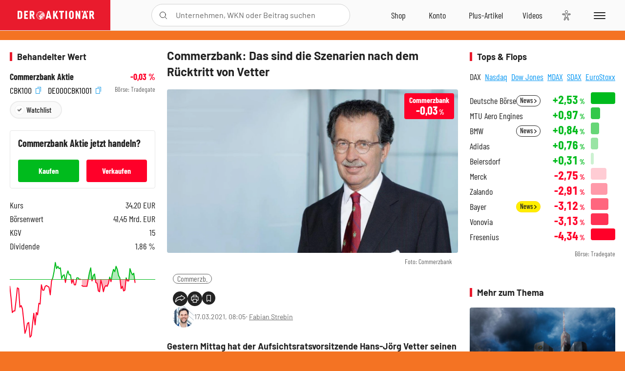

--- FILE ---
content_type: text/html; charset=utf-8
request_url: https://www.deraktionaer.de/artikel/aktien/commerzbank-das-sind-die-szenarien-nach-dem-ruecktritt-von-vetter-20227557.html
body_size: 30218
content:
<!DOCTYPE html>
<html lang="de-de">
<head>
    <link rel="dns-prefetch" href="//cdn.boersenmedien.com">
    <link rel="dns-prefetch" href="//images.boersenmedien.com">
    <link rel="preconnect" href="//cdn.boersenmedien.com">
    <link rel="preconnect" href="//images.boersenmedien.com">
    
    <meta charset="utf-8">
    <meta name="viewport" content="width=device-width, initial-scale=1.0">
    <link rel="apple-touch-icon" sizes="180x180" href="/assets/images/icons/apple-touch-icon.png">
    <link rel="icon" type="image/png" sizes="32x32" href="/assets/images/icons/favicon-32x32.png">
    <link rel="icon" type="image/png" sizes="16x16" href="/assets/images/icons/favicon-16x16.png">
    <link rel="manifest" href="/manifest.json">
        <title>Commerzbank: Das sind die Szenarien nach dem R&#xFC;cktritt von Vetter - DER AKTION&#xC4;R</title>
    <meta name="robots" content="index, follow, noodp, max-image-preview:large">
    <meta name="theme-color" content="#e91b2c">
    <meta name="msapplication-navbutton-color" content="#e91b2c">

    <meta name="description" content="Gestern Mittag hat der Aufsichtsratsvorsitzende Hans-J&#xF6;rg Vetter seinen sofortigen R&#xFC;cktritt erkl&#xE4;rt. 17.03.2021">
    <meta name="keywords" content="Commerzb.">
    <meta name="news_keywords" content="Commerzb.">
    <meta name="date" content="2021-03-17T08:05:00Z">
        <meta name="author" content="Fabian Strebin">
    <meta name="publisher" content="DER AKTION&#xC4;R">
    <link rel="canonical" href="https://www.deraktionaer.de/artikel/aktien/commerzbank-das-sind-die-szenarien-nach-dem-ruecktritt-von-vetter-20227557.html">
    <meta property="og:title" content="Commerzbank: Das sind die Szenarien nach dem R&#xFC;cktritt von Vetter">
    <meta property="og:type" content="article">
        <meta property="og:image" content="https://images.boersenmedien.com/images/e6f2a20c-6cf8-469e-8b5d-5c33e9c0501b.jpg?w=1280">
        <meta property="og:image:width" content="1920">
        <meta property="og:image:height" content="1080">
    <meta property="og:url" content="https://www.deraktionaer.de/artikel/aktien/commerzbank-das-sind-die-szenarien-nach-dem-ruecktritt-von-vetter-20227557.html">
    <meta property="og:description" content="Gestern Mittag hat der Aufsichtsratsvorsitzende Hans-J&#xF6;rg Vetter seinen sofortigen R&#xFC;cktritt erkl&#xE4;rt. 17.03.2021">
    <meta property="fb:app_id" content="567365026630618">
    <meta name="twitter:card" content="summary_large_image">
    <meta name="twitter:title" content="Commerzbank: Das sind die Szenarien nach dem R&#xFC;cktritt von Vetter">
    <meta name="twitter:site" content="@aktionaer">
    <meta name="twitter:description" content="Gestern Mittag hat der Aufsichtsratsvorsitzende Hans-J&#xF6;rg Vetter seinen sofortigen R&#xFC;cktritt erkl&#xE4;rt. 17.03.2021">
        <meta name="twitter:image" content="https://images.boersenmedien.com/images/e6f2a20c-6cf8-469e-8b5d-5c33e9c0501b.jpg?w=1280">
    
    
        <link rel="stylesheet" href="/assets/css/main.min.css?v=20a5oobePaa3APZ5oOxXt9H2BO4p2DEHNO1sNY4KUOw">
    
    <link rel="preload" as="script" id="IOMmBundle" href="https://data-af9a061aaf.deraktionaer.de/iomm/latest/manager/base/es6/bundle.js" />
    <link rel="preload" as="script" href="https://data-af9a061aaf.deraktionaer.de/iomm/latest/bootstrap/loader.js" />
    <script type="application/ld&#x2B;json">
        {"@context":"https://schema.org","@graph":[{"@type":"WebSite","name":"DER AKTIONÄR","url":"https://www.deraktionaer.de/","potentialAction":{"@type":"SearchAction","target":"https://www.deraktionaer.de/suchen?q={search_term_string}","query-input":"required name=search_term_string"}},{"@type":"Organization","name":"Börsenmedien AG","@id":"https://www.boersenmedien.de/#publisher","url":"https://www.boersenmedien.de/","logo":{"@type":"ImageObject","url":"https://images.boersenmedien.com/images/bbc3d6ec-9cb0-4502-98d5-3adc60601cd6.png","width":1200,"height":242},"sameAs":["https://www.deraktionaer.de/","https://www.boerse-online.de/","https://www.eurams.de/"],"address":{"@type":"PostalAddress","streetAddress":"Am Eulenhof 14","addressLocality":"Kulmbach","postalCode":"95326","addressCountry":"DE"},"contactPoint":{"@type":"ContactPoint","url":"https://www.boersenmedien.de/Support/kontakt","telephone":"+49-9221-90510","contactType":"Kundenservice","availableLanguage":["Deutsch"],"areaServed":"DE"},"subOrganization":{"@type":"NewsMediaOrganization","@id":"https://www.deraktionaer.de/#publisher","name":"DER AKTIONÄR","foundingDate":"1996-01-01","url":"https://www.deraktionaer.de/","publishingPrinciples":"https://www.boersenmedien.de/agb.html","logo":{"@type":"ImageObject","url":"https://images.boersenmedien.com/images/b8000b75-24cd-4424-aeec-cf1c4544b5b6.jpg","width":1182,"height":1182},"mainEntityOfPage":{"@type":"WebPage","@id":"https://www.deraktionaer.de/"},"sameAs":["https://www.deraktionaer.de/","https://de.wikipedia.org/wiki/Der_Aktionär","https://www.facebook.com/aktionaer/","https://www.instagram.com/deraktionaer/","https://x.com/aktionaer","https://www.tiktok.com/@deraktionaer","https://apps.apple.com/de/app/der-aktionär/id448927412","https://play.google.com/store/apps/details?id=com.yopeso.deraktionar"]}}]}
    </script>
    <script src="/assets/js/ea_dynamic_loading_da.js"></script>
    <meta name="impact-site-verification" value="64808c59-4dea-4819-8bf2-c95625d83376">
         <style>body{background:#F47323;}</style> 
</head>
<body class="">
    <script type='text/javascript' src="//data-af9a061aaf.deraktionaer.de/iomm/latest/bootstrap/loader.js"></script>
    <script data-n-head="ssr" type="text/javascript" data-body="true">
        var dataINFOnline = {
        "st": "daktion",
        "cp": "dak_rc_wf",
        "sv": "in",
        "co": "da2019",
        "sc": "yes"
        };
        IOMm('configure', { st: 'daktion', dn: 'data-af9a061aaf.deraktionaer.de', mh: 5 }); // Configure IOMm
        IOMm('pageview', dataINFOnline); // Count pageview
        IOMm('3p', 'qds', 'in'); // Trigger qds module (for agof ddf participants only!)
    </script>

    <header id="page-header">
        <div id="static-header">
            <div class="container">
                <div id="header-logo-container">
                        <a id="header-logo" href="/"><img loading="lazy" alt="DER AKTION&#xC4;R" src="https://images.boersenmedien.com/images/eef3cc9c-8c0d-43c9-a849-c732c8855a53.svg"></a>
                </div>
                <nav id="header-actions-container" aria-labelledby="header-epaper-notification">

                        <a title="Zu DER AKTIONÄR+" aria-label="Zu DER AKTIONÄR+ " href="/artikel/deraktionaerplus" id="header-aktionaerplus" class="header-action-item subpage"><span></span></a>
                    <a title="Videos" aria-label="Videos" class="header-action-item" id="header-videos" href="/videos"><span></span></a>
                    <div class="toaccount"><a title="Zum Account" aria-label="Zum Account" class="sign-in-button header-action-item" href="/account"><span></span></a></div>
                    <a title="Zum Shop" aria-label="Zum Shop" target="_blank" rel="noopener" href="https://www.boersenmedien.de/shop?btm_campaign=DA-0426-13574&btm_source=Online&btm_medium=Navigation&btm_content=deraktionaer.de&btm_term=Shop&btm_detail=shop " id="header-shop" class="header-action-item"><span></span></a>
                        <a title="E-Paper" aria-label="E-Paper" id="header-epaper" class="header-action-item" href="https://www.boersenmedien.de/produkt/deraktionaer/der-aktionaer-0426-4494.html?btm_campaign=DA-0426-13574&btm_source=Online&btm_medium=Navigation&btm_content=deraktionaer.de&btm_term=Shop&btm_detail=epaper" target="_blank" rel="noopener"><span></span></a>
                        <a title="Home" aria-label="Home" id="header-home" class="header-action-item" href="/"><span></span></a>
                    
    <button aria-label="Teilen-Menu &#xF6;ffnen" id="header-share-article" class="header-action-item">
        <span></span>
    </button>

                    
                        
<div id="search-group" class="header-action-item">
    <div id="search-button-container"><input id="search-input-placeholder" name="search-input-placeholder" role="presentation" type="text"><label aria-hidden="true" for="search-input-placeholder"></label><button class="search-button header-action-button open-search" id="header-search-button" aria-controls="search-overlay" aria-label="Suche öffnen"><span></span></button></div>
    <div id="search-overlay">
        <form method="get" id="search-input" action="/suchen">
            <input type="hidden" name="page" value="1" />
            <div class="input-wrapper">
                <input type="text" name="q" id="search-q" autocomplete="off" />
            </div>
            <button type="submit"><span class="icon-colo-primary"></span></button>
        </form>

        <div id="search-scroll-container">
            <a href="#" style="display:none;" class="search-more"><span>Alle Suchergebnisse f&#xFC;r <span class="search-value"></span> anzeigen</span></a>

            <div id="search-results-header" class="pure-g">
                <div id="search-result-symbols" class="pure-u-1-1 pure-u-sm-1-3">
                    <div class="search-title">Wertpapiere</div>
                    <div class="symbol-container"></div>
                    <div class="symbol-empty">Es gibt keine Wertpapiere.</div>
                </div>
                <div id="search-result-stories" class="pure-u-1-1 pure-u-sm-2-3">
                    <div class="search-title">Top-Artikel</div>
                    <div class="story-container"></div>
                    <div class="story-empty">Kein Treffer gefunden. Bitte versuchen Sie einen anderen Suchbegriff.</div>
                </div>
            </div>
        </div>
        <div id="search-close"><img loading="lazy" alt="Schlie&#xDF;en" src="/assets/images/svg/icon-remove.svg"></div>
    </div>
    <div id="search-overlay-background"></div>
</div>
                    
                    <div class="eyeAble_customToolOpenerClass fr-bullet-nav__link header-action-item" data-controller="bullet-layer" data-controller-options="{&quot;active-class&quot;: &quot;fr-bullet-nav__link--active&quot;}" data-tracking-header="EyeAble">
                        <div class="fr-bullet-nav__icon fr-bullet-nav__icon--eyeable eyeAbleContrastSkip"></div>
                    </div>
                    <button id="menu-button" class="hamburger hamburger--squeeze hamburger--main" type="button" aria-label="Menu" aria-controls="header-navigation">
                        <span class="hamburger-box">
                            <span class="hamburger-inner"></span>
                        </span>
                    </button>
                </nav>
            </div>
            
    <div id="share-article-nav" class="share-article-container">
        <button title="URL kopieren" class="share-url copy-button" onclick="return copy(window.location.href)"><img
                alt="CopyLink"
                src="https://images.boersenmedien.com/images/e9f70a2a-88af-4b41-b33a-e146c67328ce.svg" loading="lazy">
        </button>
        <a title="Facebook teilen" class="share-fb"
           href="https://www.facebook.com/sharer.php?u=https%3A%2F%2Fwww.deraktionaer.de%2Fartikel%2Faktien%2Fcommerzbank-das-sind-die-szenarien-nach-dem-ruecktritt-von-vetter-20227557.html&amp;t=Commerzbank%3A&#x2B;Das&#x2B;sind&#x2B;die&#x2B;Szenarien&#x2B;nach&#x2B;dem&#x2B;R%C3%BCcktritt&#x2B;von&#x2B;Vetter"
           rel="noopener" target="da_social"><span></span></a>
        <a title="Tweet" class="share-twitter"
           href="https://twitter.com/intent/tweet?url=https%3A%2F%2Fwww.deraktionaer.de%2Fartikel%2Faktien%2Fcommerzbank-das-sind-die-szenarien-nach-dem-ruecktritt-von-vetter-20227557.html" rel="noopener"
           target="da_social"><span></span></a>
        <a title="Per E-Mail teilen" class="share-mail"
           href="mailto:?body=https://www.deraktionaer.dehttps://www.deraktionaer.de/artikel/aktien/commerzbank-das-sind-die-szenarien-nach-dem-ruecktritt-von-vetter-20227557.html" rel="noopener"
           target="da_social"><span></span></a>
        <a title="Seite Drucken" class="share-print" href="javascript:self.print()"><span></span></a>
    </div>

        </div>
        <div id="header-navigation" class="pure-g">
            <div id="navigation-main" class="pure-u-1-1 pure-u-xl-2-3">
                <nav id="navigation" aria-label="Navigation">
                    <ul>
                        <li><a href="/">Home</a></li>
                            <li><a href="/magazin">Magazin</a></li>    
                        <li><a href="/marktueberblick.html">Marktüberblick</a></li>
                        <li>
                            <a href="/musterdepots.html">Depots</a>
                            <span class="open-sub"></span>
                            <div>
                                <ul>
                                    
                                        
        <li><a href="/real-musterdepot.html">Real-Depot</a></li>
        <li><a href="/aktionaer-musterdepot.html">AKTION&#xC4;R-Depot</a></li>
        <li><a href="/tsi-musterdepot.html">TSI-Musterdepot</a></li>

                                    
                                </ul>
                            </div>
                        </li>
                        <li class="navigation-strong"><a href="/artikel/deraktionaerplus">DER AKTIONÄR<strong>+</strong></a></li>
                        <li><a href="/invest">DER AKTIONÄR Indizes</a></li>
                        <li>
                            <span class="nav-no-link">Finanz-Check</span>
                            <span class="open-sub"></span>
                            <div>
                                <ul>
                                    <li><a href="/broker-vergleich">Broker-Vergleich</a></li>
                                    <li><a href="/krypto-broker-vergleich">Krypto-Broker-Vergleich</a></li>
                                    <li><a href="/krypto-boersen-vergleich">Krypto-Börsen-Vergleich</a></li>
                                    <li><a href="/kinderdepot-broker-vergleich">Kinderdepot-Vergleich</a></li>
                                    <li><a href="/tagesgeld-vergleich.html">Tagesgeld-Vergleich</a></li>
                                    <li><a href="/festgeld-vergleich.html">Festgeld-Vergleich</a></li>
                                </ul>
                            </div>
                        </li>
                        <li><a href="/podcasts">Podcasts</a></li>
                        <li>
                            <a href="/videos">DER AKTIONÄR TV</a>
                            <span class="open-sub"></span>
                            <div>
                                <ul>
                                    <li><a href="/videos">Übersicht</a></li>
                                        <li><a href="/videos/boersenpunk/1">B&#xF6;rsenpunk</a></li>
                                        <li><a href="/videos/dax-check/1">DAX-Check LIVE</a></li>
                                        <li><a href="/videos/futuremarkets/1">Future Markets</a></li>
                                        <li><a href="/videos/goldexpertebussler/1">Goldfolio</a></li>
                                        <li><a href="/videos/heavytraderz/1">HeavytraderZ</a></li>
                                        <li><a href="/videos/hotstockreport/1">Hot Stock Report</a></li>
                                        <li><a href="/videos/olivermichel/1">Krypto-Talk</a></li>
                                        <li><a href="/videos/maydornsmeinung/1">maydornsmeinung</a></li>
                                        <li><a href="/videos/schroedersnebenwerte/1">Schr&#xF6;ders Nebenwerte-Watchlist</a></li>
                                        <li><a href="/videos/trading-tipps/1">Trading-Tipp</a></li>
                                        <li><a href="/videos/keyinvest/1">UBS DailyTrader</a></li>
                                </ul>
                            </div>
                        </li>
                        <li>
                            <a href="https://www.boersenmedien.de/shop" target="_blank" rel="noopener">Abo &amp; Shop</a>
                            <span class="open-sub"></span>
                            <div>
                                <ul>
                                    <li><a href="https://www.boersenmedien.de/magazine/deraktionaer/einzelausgaben" target="_blank" rel="noopener">DER AKTIONÄR</a></li>
                                    <li><a href="https://www.boersenmedien.de/aktienreports/1" target="_blank" rel="noopener">Aktien-Reports</a></li>
                                    <li><a href="https://www.boersenmedien.de/boersendienste" target="_blank" rel="noopener">Börsendienste</a></li>
                                </ul>
                            </div>
                        </li>
                        <li><a href="/experten">Experten</a></li>
                        <li><a href="https://www.boersenmedien.com/karriere/jobangebote">Jobs/Karriere</a></li>
                    </ul>
                </nav>
                <nav id="navigation-user" aria-label="Mein Konto">
                        <div class="signin">
                            <div class="navigation-user-row sign-in-button">
                                <div><strong>Sie sind neu hier?</strong> Registrieren Sie sich kostenlos um alle Funktionen unserer Website nutzen zu können:</div>
                                <div><a href="https://login.boersenmedien.com/account/signup" class=" pure-button-secondary"><span>Registrieren</span></a></div>
                            </div>
                            <span class="sign-in-loading">Laden</span>
                        </div>
                        <div class="signin">
                            <div class="navigation-user-row sign-in-button">
                                <div><strong>Sie sind bereits registriert?</strong> Hier können Sie sich anmelden:</div>
                                <div>
                                    <a class=" pure-button-secondary" href="/account/signin"><span>Anmelden</span></a>
                                </div>
                            </div>
                            <span class="sign-in-loading">Laden</span>
                        </div>
                        <div class="signout">
                            <strong id="navigation-head">Willkommen auf deraktionaer.de!</strong><br>
                            <a class="user-nav-button user-nav-symbols" href="/account/watchlist">Meine Watchlist</a>
                            <a class="user-nav-button user-nav-articles" href="/account/bookmarks">Gespeicherten Artikel</a>
                            <a href="https://konto.boersenmedien.com" target="_blank" rel="noopener" class="user-nav-button user-nav-bmagaccount">Börsenmedien Konto</a>
                            <a class="pure-button-primary" href="/account/logout"><span class="sing-out-button">Abmelden</span></a>
                            <br>
                        </div>
                </nav>
                <div class="pure-g">
                    <div id="navigation-app" class="pure-u-1-1 pure-u-lg-1-2">
                        <div><img loading="lazy" alt="DER-AKTION&#xC4;R App" id="app-logo" src="https://images.boersenmedien.com/images/757ea3d3-5e46-4275-80df-30eb7052784c.svg"> DER AKTIONÄR – Unsere App</div>
                        <div><a target="_blank" rel="noopener" id="app-apple" href="https://itunes.apple.com/de/app/der-aktionar-deutschlands/id448927412"><img loading="lazy" alt="Laden im Appstore" src="/assets/images/svg/logo-appstore.svg"></a><a id="app-android" target="_blank" rel="noopener" href="https://play.google.com/store/apps/details?id=com.yopeso.deraktionar"><img alt="Jetzt bei Google Play" src="/assets/images/svg/logo-gplay.svg" /></a></div>
                    </div>
                    <div id="navigation-sm" class="pure-u-1-1 pure-u-lg-1-2">
                        <strong>Folgen Sie uns</strong><br>
                        <a class="share-youtube" target="_blank" rel="noopener" href="https://www.youtube.com/user/DAFChannel/videos">Youtube</a>
                        <a class="share-instagram" target="_blank" rel="noopener" href="https://www.instagram.com/deraktionaer/">Instagram</a>
                        <a class="share-fb" target="_blank" rel="noopener" href="https://www.facebook.com/aktionaer">Facebook</a>
                        <a class="share-twitter" target="_blank" rel="noopener" href="https://twitter.com/aktionaer">Twitter</a>
                    </div>
                </div>
            </div>
            <aside id="navigation-sidebar" class="pure-u-1-1 pure-u-xl-1-3">
                <div class="pure-g">
                    <div id="navigation-stories" class="pure-u-1-1 pure-u-md-16-24 pure-u-xl-1-1"></div>
                    <div id="navigation-symbols" class="pure-u-1-1 pure-u-md-8-24 pure-u-xl-1-1"></div>
                </div>
            </aside>
        </div>
    </header>

    <div class="breaking-news-container">
        


    </div>

        <div id="banner-top-container">
            <div id="banner-big-bill-container">
                <div id="Ads_BA_BS" style="position: relative; text-align: center;">                    
                    <div id='Ads-Bigsize'></div>
                </div>
            </div>
            <div id="banner-sky-container">
                <div id="Ads_BA_SKY">
                    <div id='Ads-Sky' style='min-width: 120px; min-height: 600px;'></div>
                </div>
            </div>
            <div id="banner-sky-left-container">
                <div id="Ads_BA_SKY_LEFT">
                    <div id='Ads-Sky-Left' style='min-width: 120px; min-height: 600px;'></div>
                </div>
            </div>
        </div>

    <div id="page-body" class="container">
        
<article id="article-detail" aria-labelledby="article-title">
    <div id="article-detail-content">
        <header id="article-detail-header">
            <h1 id="article-title">Commerzbank: Das sind die Szenarien nach dem Rücktritt von Vetter</h1>
            <div class="article-header-image">
                <figure>
                    <picture>
                        <source media="(min-width: 1023px)" srcset="https://images.boersenmedien.com/images/e6f2a20c-6cf8-469e-8b5d-5c33e9c0501b.jpg?w=1280&webp=true"
                                type="image/webp">
                        <source media="(min-width: 767px)" srcset="https://images.boersenmedien.com/images/e6f2a20c-6cf8-469e-8b5d-5c33e9c0501b.jpg?w=1280&webp=true"
                                type="image/webp">
                        <img loading="lazy" src="https://images.boersenmedien.com/images/e6f2a20c-6cf8-469e-8b5d-5c33e9c0501b.jpg?w=1280&webp=true"
                             alt="Commerzbank: Das sind die Szenarien nach dem Rücktritt von Vetter">
                    </picture>
                        <figcaption><small>Foto: Commerzbank</small></figcaption>
                </figure>
                    
<a class="stock-info stock-info-badge stock-info-badge-big" data-quote="DE000CBK1001" title="Commerzbank Aktie" href="/aktien/kurse/commerzbank-de000cbk1001.html">
    <span class="stock-info-name flex-ellipsis-variable">Commerzbank AG</span>
    <span class="changePct">-</span>&thinsp;<span class="percentSgn">%</span>    
</a>
            </div>
            <ul id="article-detail-keywords">
                        <li><a href="/suchen?q=%22commerzb.%22">Commerzb.</a></li>
            </ul>
            <div id="article-header-info">
                <div class="author-info">
                            <img loading="lazy" alt="Fabian Strebin" class="pure-img"
                                 src="https://images.boersenmedien.com/images/59f2a47c-8fcd-4747-9284-302920f71b0f.jpg?w=80">
                            17.03.2021, 08:05
                            <span class="article-header-author"> &#8231; <a href="/experten/fabian-strebin.html">Fabian Strebin</a></span>
                </div>
                <div id="share-container">
                    <div class="share-buttons">
                        <button aria-label="Teilen-Menu &#xF6;ffnen" id="sm-page-button"
                                class="share-button"></button>
                        
<div id="share-page-nav" class="share-article-container">
	<button title="URL kopieren" class="are-url copy-button" onclick="return copy(window.location.href)"><img alt="AltLinkShare" src="https://images.boersenmedien.com/images/e9f70a2a-88af-4b41-b33a-e146c67328ce.svg" loading="lazy"></button>
	<a title="Facebook teilen" class="share-fb" href="https://www.facebook.com/sharer.php?u=https%3A%2F%2Fwww.deraktionaer.de%2Fartikel%2Faktien%2Fcommerzbank-das-sind-die-szenarien-nach-dem-ruecktritt-von-vetter-20227557.html&amp;t=Commerzbank%3A&#x2B;Das&#x2B;sind&#x2B;die&#x2B;Szenarien&#x2B;nach&#x2B;dem&#x2B;R%C3%BCcktritt&#x2B;von&#x2B;Vetter" rel="noopener" target="da_social"><img alt="Bei facebook teilen" src="https://images.boersenmedien.com/images/static/icon-facebook-grey.svg" loading="lazy"></a>
	<a title="Tweet" class="share-twitter" href="https://twitter.com/intent/tweet?url=https%3A%2F%2Fwww.deraktionaer.de%2Fartikel%2Faktien%2Fcommerzbank-das-sind-die-szenarien-nach-dem-ruecktritt-von-vetter-20227557.html&text=Commerzbank%3A&#x2B;Das&#x2B;sind&#x2B;die&#x2B;Szenarien&#x2B;nach&#x2B;dem&#x2B;R%C3%BCcktritt&#x2B;von&#x2B;Vetter" rel="noopener" target="da_social"><img alt="Mit twitter teilen" src="https://images.boersenmedien.com/images/c2ffe345-c71f-42e4-9ee3-bd80ca076e68.svg" loading="lazy"></a>
	<a title="Per E-Mail teilen" class="share-mail" href="mailto:?body=https://www.deraktionaer.de/artikel/aktien/commerzbank-das-sind-die-szenarien-nach-dem-ruecktritt-von-vetter-20227557.html" rel="noopener" target="da_social"><img alt="Nachricht senden" src="https://images.boersenmedien.com/images/static/icon-email-grey.svg" loading="lazy"></a>
</div>
                        <a id="print-page-button" class="share-button" title="Seite Drucken"
                           href="javascript:self.print()"><span></span></a>
                        <button id="save-article-body" aria-label="Artikel zu Favoriten hinzuf&#xFC;gen"
                                data-bookmark="20227557" class="add"><span></span></button>
                    </div>
                </div>
            </div>
        </header>

        <div id="article-body">
                        
<p class="article-introduction">Gestern Mittag hat der Aufsichtsratsvorsitzende Hans-Jörg Vetter seinen sofortigen Rücktritt erklärt. Der 68-Jährige hat laut Ad-hoc-Meldung der Commerzbank sein Mandat aus gesundheitlichen Gründen niedergelegt. Damit hört er nach nicht einmal einem dreiviertel Jahr auf. Nun gibt es zwei Szenarien, wie es an der Spitze des Finanzinstituts und damit beim Umbau weitergehen könnte.</p>
                        
<p>Vetter wurde zum August letzten Jahres als Chef des Kontrollgremiums bestellt. Damals war die Commerzbank kopflos, es gab weder einen CEO, noch einen Chef des Aufsichtsrates. Der Bund, mit seinem Anteil von 15 Prozent an der Commerzbank einer der größten Aktionäre, hatte Vetter damals wohl auf den Aufsichtsrats-Chefsessel gehoben. Denn Vetter war schon im Ruhestand. Aber Jutta Dönges, die Chefin der Finanzagentur, hatte ihn im Aufsichtsrat der Commerzbank als Kandidat vorgeschlagen. Daher könnte man nun versuchen, wieder jemanden zu installieren, der die Vorstellungen des Staates zur Commerzbank-Entwicklung teilt.</p>
                            <h2>Was macht Knof?</h2>

<p>Vetter hat maßgeblich das Sanierungsprogramm, das der alte CEO Martin Zielke 2020 vorstellte, aufgegriffen und modifiziert. Dann wurde Manfred Knof als CEO von der Deutschen Bank geholt. Knof hatte vor allem davor bei der Allianz gezeigt, dass er ein harter Sanierer ist. Die Rollenverteilung war dabei klar: Vetter ist der Stratege im Hintergrund und Knof muss beim Umbau abliefern. Jetzt könnte Knof allerdings in das entstandene Führungsvakuum vorstoßen und die Position, die ein Vorstandsvorsitzender normalerweise innehat, ausfüllen.</p>
                        
<div class="article-chart no-bottom-border">
    <div style="width:100%;" class="content-instrument" data-chart="[base64]"></div>
    <div class="article-content-src">
        <a href="/aktien/kurse/commerzbank)-de000cbk1001.html">
            Commerzbank
                <span>(WKN: CBK100)</span>
        </a>
    </div>
</div>
                        
<div class="article-conclusion ">
    <p>Die Aktie hat den Rücktritt von Vetter gestern mit einem überschaubaren Minus aufgefasst. Heute könnte es allerdings weiter bergab gehen. Kurzfristig sollten Anleger darauf achten, ob die Marke um 5,00 Euro hält. Ein Neueinstieg ist derzeit nicht angezeigt, auch wenn der Aufwärtstrend noch intakt ist.<br></p>
</div>
                        
<div class="article-disclaimer ">
    <p>Hinweis auf Interessenkonflikte:<br><br>Der Vorstandsvorsitzende und Mehrheitsinhaber der Herausgeberin Börsenmedien AG, Herr Bernd Förtsch, ist unmittelbar und mittelbar Positionen über die in der Publikation angesprochenen nachfolgenden Finanzinstrumente oder hierauf bezogene Derivate eingegangen, die von der durch die Publikation etwaig resultierenden Kursentwicklung profitieren: Commerzbank.<br><br>Hinweis auf Interessenkonflikte gemäß § 85 WpHG: Aktien von Commerzbank befinden sich im Aktionär-Depot von DER AKTIONÄR.</p>
</div>
        </div>
            <div class="clear-both">
                <h2 id="werte-title" class="category-headline">Behandelte Werte</h2>
                <div class="table-scrollx-container">
                    <table class="pure-table pure-table-horizontal werte-table" aria-labelledby="werte-title">
                        <thead>
                        <tr>
                            <th scope="col">Name</th>
                            <th scope="col" class="text-center">Wert</th>
                            <th scope="col" class="text-center">Veränderung<br><small>Heute in %</small></th>
                        </tr>
                        </thead>
                        <tbody>
                            <tr class="stock-info" data-quote="DE000CBK1001" style="opacity:1">
                                <td><a title="Commerzbank Aktie" href="/aktien/kurse/commerzb-de000cbk1001.html">Commerzb.</a></td>
                                <td class="text-center nowrap"><span
                                        class="price">-</span>&thinsp;&#x20AC;</td>
                                <td class="text-center"><span class="stock-info-badge"><span
                                            class="changePct"></span></span></td>
                            </tr>
                        </tbody>
                    </table>
                </div>
                <br>
            </div>
        <div class="hidden">
                    <span class="category-data" data-category="Deutschland"></span>
                    <span class="category-data" data-category="Bank / Finanz"></span>
        </div>

            
    <h2 class="category-headline">Aktuelle Ausgabe</h2>
    <div class="article-list-latest-issue">
        <div class="last-issue-cover">
            <a class="release-item-image" href="https://www.boersenmedien.de/produkt/deraktionaer/der-aktionaer-0426-4494.html?btm_campaign=DA-2604-13574&btm_source=Online&btm_medium=Widget&btm_content=deraktionaer.de&btm_term=Shop&btm_detail=Neuerscheinungen&btm_info=%2Fartikel%2Faktien%2Fcommerzbank-das-sind-die-szenarien-nach-dem-ruecktritt-von-vetter-20227557.html" target="_blank">
                <img loading="lazy" alt="DER AKTION&#xC4;R 04/26" src="https://images.boersenmedien.com/images/73275ebb-f6cb-420f-b2c6-d95b53d2e3d7.jpg?w=600&webp=true" />
            </a>
        </div>
        <h3>
            <a class="release-item-image" href="https://www.boersenmedien.de/produkt/deraktionaer/der-aktionaer-0426-4494.html?btm_campaign=DA-2604-13574&btm_source=Online&btm_medium=Widget&btm_content=deraktionaer.de&btm_term=Shop&btm_detail=Neuerscheinungen&btm_info=%2Fartikel%2Faktien%2Fcommerzbank-das-sind-die-szenarien-nach-dem-ruecktritt-von-vetter-20227557.html" target="_blank">
                Trump gibt den Bullen Zucker
            </a>
        </h3>
        <div class="latest-issue-data">
            <span><i title="Ausgabennummer" class="icon-book icon-color-secondary"></i>Nr. 04/26</span>
            <span><i title="Preis" class="icon-price icon-color-secondary"></i>8,90&thinsp;&euro;</span>
        </div>
        <div class="button-container">
            <a class="pure-button pure-button-paypal" target="_blank" rel="noopener" href="https://www.boersenmedien.de/zahlungsmethode/paypal/express/4494?btm_campaign=DA-2604-13574&btm_source=Online&btm_medium=Widget&btm_content=deraktionaer.de&btm_term=PPExpress&btm_detail=AktuelleAusgabe&btm_info=%2Fartikel%2Faktien%2Fcommerzbank-das-sind-die-szenarien-nach-dem-ruecktritt-von-vetter-20227557.html"><img loading="lazy" src="https://images.boersenmedien.com/images/74d4a911-0acd-4505-abbe-7e50458f125b.svg" alt="Paypal" title="Paypal"> Sofortkauf</a>
            <a class="pure-button pure-button-secondary" target="_blank" rel="noopener" href="https://www.boersenmedien.de/Checkout/AddToCart?id=4494&btm_campaign=DA-2604-13574&btm_source=Online&btm_medium=Widget&btm_content=deraktionaer.de&btm_term=Warenkorb&btm_detail=AktuelleAusgabe&btm_info=%2Fartikel%2Faktien%2Fcommerzbank-das-sind-die-szenarien-nach-dem-ruecktritt-von-vetter-20227557.html">Im Shop kaufen</a>
            <small>Sie erhalten einen Download-Link per E-Mail. Außerdem können Sie gekaufte E-Paper in Ihrem <a class="text-link" href="https://konto.boersenmedien.de" target="_blank">Konto</a> herunterladen.</small>
        </div>
    </div>

            <div id="similar-product">
                
            </div>
    </div>
    
<aside id="article-detail-symbol" aria-label="Wertpapierinformationen" data-quote="DE000CBK1001">
        <h2 class="category-headline">Behandelter Wert</h2>
        <div class="symbol-intro">
            <div>
                <a href="/aktien/kurse/commerzbank-de000cbk1001.html">Commerzbank Aktie</a>
                <strong class="text-right stock-info"><span class="changePct"></span><span class="percentSgn">&thinsp;%</span></strong>
            </div>
            <div>
                <div>
                        <button class="copy-button" onclick="return copy('CBK100')"> CBK100 <i class="icon--exit-fullscreen icon-copy icon-color-action"></i></button>
                        <button class="copy-button" onclick="return copy('DE000CBK1001')"> DE000CBK1001 <i class="icon--exit-fullscreen icon-copy icon-color-action"></i></button>
                </div>
                <small class="text-right">Börse: <span class="exchange"></span></small>
            </div>
            <div id="save-symbol-body">
                <button class="add pure-button pure-button-primary" aria-label="Wert zur Watchlist hinzuf&#xFC;gen" data-watchlist="DE000CBK1001"> Watchlist</button>
            </div>
        </div>
        
    <button type="button" role="presentation" class="pure-button pure-button-secondary" id="symbol-trade-toggle" onclick="document.getElementById('symbol-trade').classList.toggle('active')">Handeln</button>          
    <div id="symbol-trade" class="symbol-trade-container">
        <h3><span>Commerzbank&nbsp;</span>Aktie jetzt handeln?</h3>
        <a target="_blank" rel="noopener" class="pure-button pure-button-buy" href="https://trade.deraktionaer.de/trade?isin=DE000CBK1001&orderdirection=buy">Kaufen</a>
        <a target="_blank" rel="noopener" class="pure-button pure-button-sell" href="https://trade.deraktionaer.de/trade?isin=DE000CBK1001&orderdirection=sell">Verkaufen</a>
    </div>

        <dl aria-label="Wertpapierdetails zu Commerzbank Aktie" class="symbol-information">
            <dt>Kurs</dt>
            <dd><span class="price"></span> <span class="currency"></span></dd>

                <dt>Börsenwert</dt>
                <dd>41,45 Mrd. EUR</dd>
                <dt>KGV</dt>
                <dd>15</dd>
                <dt>Dividende</dt>
                <dd>1,86 %</dd>
        </dl>
        <div id="article-detail-symbols-chart">
            <a id="sparkline-chart-container" href="/aktien/kurse/commerzbank-de000cbk1001.html">
                <div id="sparkline-chart"></div>
            </a>
            <div id="symbol_performance"></div>
            <a class="pure-button pure-button-primary" title="Commerzbank Aktie Kennzahlen und Details" href="/aktien/kurse/commerzbank-de000cbk1001.html">Commerzbank Aktie Kennzahlen und Details</a>
        </div>
            <div id="article-detail-symbol-index">
                <h2 class="category-headline">
                    DER AKTIONÄR Indizes
                    <img loading="lazy" alt="DER AKTIONÄR Indizes" src="https://images.boersenmedien.com/images/88a1a268-81bd-4941-a849-2c1cf4584f6a.jpg">
                </h2>
                <p>Commerzbank Aktie Der vorgestellte Titel ist auch im <a href="https://www.deraktionaer.de/aktien/kurse/gebert-boersenindikatorindex-de000sla2ub5.html">Gebert-Börsenindikator Index</a> enthalten, auf den Morgan Stanley ein Zertifikat emittiert hat.</p>
                <a class="pure-button pure-button-primary" href="/aktien/kurse/gebert-boersenindikatorindex-de000sla2ub5.html">Zum Index</a>
            </div>
        <div data-peergroup="DE000CBK1001" id="article-detail-symbol-peergroup-container"></div>
</aside>
    
<aside id="article-detail-further" aria-labelledby="more-title">
        <section>
            <h2 class="category-headline">Tops &amp; Flops</h2>
            <div class="tabs" id="topflop">
                <ul class="tab-nav">
                        <li><a id="topflop-Dax" class="">DAX</a></li>
                        <li><a id="topflop-Nasdaq" class="inactive">Nasdaq</a></li>
                        <li><a id="topflop-DowJones" class="inactive">Dow Jones</a></li>
                        <li><a id="topflop-MDax" class="inactive">MDAX</a></li>
                        <li><a id="topflop-SDax" class="inactive">SDAX</a></li>
                        <li><a id="topflop-Eurostoxx" class="inactive">EuroStoxx</a></li>
                </ul>
                <div>
                        <div class="tab-page" id="topflop-Dax-c" style="display:block">
                            <ul class="topflop">
        <li class="top">
            <div class="topflop-company">
                <a class="topflop-name" href="/aktien/kurse/deutscheboerse-de0005810055.html">Deutsche B&#xF6;rse</a>
                    <span class="news news-secondary">
                        <a href="/nachricht/kreisedeutscheboersekurzvorbernahme-dealmitallfunds-496613.html">
                            News <i class="icon-arrow"></i>
                        </a>
                    </span>
            </div>
            <span class="topflop-value up">&#x2B;2,53<span>&thinsp;%</span></span>
            <span class="topflop-bar up"><span class="progress" style="width:100.00%"></span></span>
            
        </li>
        <li class="top">
            <div class="topflop-company">
                <a class="topflop-name" href="/aktien/kurse/mtuaeroengines-de000a0d9pt0.html">MTU Aero Engines</a>
            </div>
            <span class="topflop-value up">&#x2B;0,97<span>&thinsp;%</span></span>
            <span class="topflop-bar up"><span class="progress" style="width:38.48%"></span></span>
            
        </li>
        <li class="top">
            <div class="topflop-company">
                <a class="topflop-name" href="/aktien/kurse/bmw-de0005190003.html">BMW</a>
                    <span class="news news-secondary">
                        <a href="/nachricht/umfragemehrheitwuerdekeinenteslakaufen-496580.html">
                            News <i class="icon-arrow"></i>
                        </a>
                    </span>
            </div>
            <span class="topflop-value up">&#x2B;0,84<span>&thinsp;%</span></span>
            <span class="topflop-bar up"><span class="progress" style="width:33.26%"></span></span>
            
        </li>
        <li class="top">
            <div class="topflop-company">
                <a class="topflop-name" href="/aktien/kurse/adidas-de000a1ewww0.html">Adidas</a>
            </div>
            <span class="topflop-value up">&#x2B;0,76<span>&thinsp;%</span></span>
            <span class="topflop-bar up"><span class="progress" style="width:29.89%"></span></span>
            
        </li>
        <li class="top">
            <div class="topflop-company">
                <a class="topflop-name" href="/aktien/kurse/beiersdorf-de0005200000.html">Beiersdorf</a>
            </div>
            <span class="topflop-value up">&#x2B;0,31<span>&thinsp;%</span></span>
            <span class="topflop-bar up"><span class="progress" style="width:12.20%"></span></span>
            
        </li>
        <li class="flop">
            <div class="topflop-company">
                <a class="topflop-name" href="/aktien/kurse/merck-de0006599905.html">Merck</a>
            </div>
            <span class="topflop-value down">-2,75<span>&thinsp;%</span></span>
            <span class="topflop-bar down"><span class="progress" style="width:63.47%"></span></span>
            
        </li>
        <li class="flop">
            <div class="topflop-company">
                <a class="topflop-name" href="/aktien/kurse/zalando-de000zal1111.html">Zalando</a>
            </div>
            <span class="topflop-value down">-2,91<span>&thinsp;%</span></span>
            <span class="topflop-bar down"><span class="progress" style="width:67.09%"></span></span>
            
        </li>
        <li class="flop">
            <div class="topflop-company">
                <a class="topflop-name" href="/aktien/kurse/bayer-de000bay0017.html">Bayer</a>
                    <span class="news">
                        <a href="/artikel/pharma-biotech/bayer-trotz-doppelter-kurszielerhoehung-schlusslicht-im-dax-20393834.html">News <i class="icon-arrow"></i></a>
                    </span>
            </div>
            <span class="topflop-value down">-3,12<span>&thinsp;%</span></span>
            <span class="topflop-bar down"><span class="progress" style="width:71.89%"></span></span>
            
        </li>
        <li class="flop">
            <div class="topflop-company">
                <a class="topflop-name" href="/aktien/kurse/vonovia-de000a1ml7j1.html">Vonovia</a>
            </div>
            <span class="topflop-value down">-3,13<span>&thinsp;%</span></span>
            <span class="topflop-bar down"><span class="progress" style="width:72.17%"></span></span>
            
        </li>
        <li class="flop">
            <div class="topflop-company">
                <a class="topflop-name" href="/aktien/kurse/fresenius-de0005785604.html">Fresenius</a>
            </div>
            <span class="topflop-value down">-4,34<span>&thinsp;%</span></span>
            <span class="topflop-bar down"><span class="progress" style="width:100.00%"></span></span>
            
        </li>
</ul>
<small>Börse: Tradegate</small>
                        </div>
                        <div class="tab-page" id="topflop-Nasdaq-c" style="">
                            <ul class="topflop">
        <li class="top">
            <div class="topflop-company">
                <a class="topflop-name" href="/aktien/kurse/intel-us4581401001.html">Intel</a>
                    <span class="news">
                        <a href="/artikel/medien-ittk-technologie/intel-nicht-zu-bremsen-hochstufung-befeuert-kursrally-20393838.html">
                            News <i class="icon-arrow"></i>
                        </a>
                    </span>
            </div>
            <span class="topflop-value up">&#x2B;7,15<span>&thinsp;%</span></span>
            <span class="topflop-bar up"><span class="progress" style="width:100.00%"></span></span>
            
        </li>
        <li class="top">
            <div class="topflop-company">
                <a class="topflop-name" href="/aktien/kurse/marvelltechnologygroup-us5738741041.html">Marvell Technology Group</a>
            </div>
            <span class="topflop-value up">&#x2B;4,62<span>&thinsp;%</span></span>
            <span class="topflop-bar up"><span class="progress" style="width:64.58%"></span></span>
            
        </li>
        <li class="top">
            <div class="topflop-company">
                <a class="topflop-name" href="/aktien/kurse/monolithicpowersystems-us6098391054.html">Monolithic Power Systems</a>
            </div>
            <span class="topflop-value up">&#x2B;4,51<span>&thinsp;%</span></span>
            <span class="topflop-bar up"><span class="progress" style="width:63.08%"></span></span>
            
        </li>
        <li class="top">
            <div class="topflop-company">
                <a class="topflop-name" href="/aktien/kurse/applovin-us03831w1080.html">Applovin</a>
            </div>
            <span class="topflop-value up">&#x2B;4,30<span>&thinsp;%</span></span>
            <span class="topflop-bar up"><span class="progress" style="width:60.17%"></span></span>
            
        </li>
        <li class="top">
            <div class="topflop-company">
                <a class="topflop-name" href="/aktien/kurse/amd-us0079031078.html">AMD</a>
            </div>
            <span class="topflop-value up">&#x2B;3,59<span>&thinsp;%</span></span>
            <span class="topflop-bar up"><span class="progress" style="width:50.17%"></span></span>
            
        </li>
        <li class="flop">
            <div class="topflop-company">
                <a class="topflop-name" href="/aktien/kurse/shopifyinc-classa-ca82509l1076.html">SHOPIFY INC - CLASS A</a>
            </div>
            <span class="topflop-value down">-3,61<span>&thinsp;%</span></span>
            <span class="topflop-bar down"><span class="progress" style="width:76.69%"></span></span>
            
        </li>
        <li class="flop">
            <div class="topflop-company">
                <a class="topflop-name" href="/aktien/kurse/strategy-us5949724083.html">Strategy</a>
                    <span class="news">
                        <a href="/artikel/aktien/strategy-bitcoin-schwaechelt-saylor-schlaegt-zu-groesster-kauf-seit-7-monaten-20393837.html">News <i class="icon-arrow"></i></a>
                    </span>
            </div>
            <span class="topflop-value down">-3,67<span>&thinsp;%</span></span>
            <span class="topflop-bar down"><span class="progress" style="width:77.91%"></span></span>
            
        </li>
        <li class="flop">
            <div class="topflop-company">
                <a class="topflop-name" href="/aktien/kurse/idexxlaboratoriesinc-us45168d1046.html">IDEXX Laboratories, Inc.</a>
            </div>
            <span class="topflop-value down">-3,83<span>&thinsp;%</span></span>
            <span class="topflop-bar down"><span class="progress" style="width:81.33%"></span></span>
            
        </li>
        <li class="flop">
            <div class="topflop-company">
                <a class="topflop-name" href="/aktien/kurse/astrazeneca-us0463531089.html">AstraZeneca</a>
            </div>
            <span class="topflop-value down">-4,32<span>&thinsp;%</span></span>
            <span class="topflop-bar down"><span class="progress" style="width:91.85%"></span></span>
            
        </li>
        <li class="flop">
            <div class="topflop-company">
                <a class="topflop-name" href="/aktien/kurse/fastenalcompany-us3119001044.html">Fastenal Company</a>
            </div>
            <span class="topflop-value down">-4,70<span>&thinsp;%</span></span>
            <span class="topflop-bar down"><span class="progress" style="width:100.00%"></span></span>
            
        </li>
</ul>
<small>Börse: Tradegate</small>
                        </div>
                        <div class="tab-page" id="topflop-DowJones-c" style="">
                            <ul class="topflop">
        <li class="top">
            <div class="topflop-company">
                <a class="topflop-name" href="/aktien/kurse/unitedhealth-us91324p1021.html">UnitedHealth</a>
            </div>
            <span class="topflop-value up">&#x2B;1,71<span>&thinsp;%</span></span>
            <span class="topflop-bar up"><span class="progress" style="width:100.00%"></span></span>
            
        </li>
        <li class="top">
            <div class="topflop-company">
                <a class="topflop-name" href="/aktien/kurse/boeing-us0970231058.html">Boeing</a>
            </div>
            <span class="topflop-value up">&#x2B;1,20<span>&thinsp;%</span></span>
            <span class="topflop-bar up"><span class="progress" style="width:69.94%"></span></span>
            
        </li>
        <li class="top">
            <div class="topflop-company">
                <a class="topflop-name" href="/aktien/kurse/merckco-us58933y1055.html">Merck &amp; Co.</a>
            </div>
            <span class="topflop-value up">&#x2B;0,98<span>&thinsp;%</span></span>
            <span class="topflop-bar up"><span class="progress" style="width:57.19%"></span></span>
            
        </li>
        <li class="top">
            <div class="topflop-company">
                <a class="topflop-name" href="/aktien/kurse/proctergamble-us7427181091.html">Procter &amp; Gamble</a>
            </div>
            <span class="topflop-value up">&#x2B;0,87<span>&thinsp;%</span></span>
            <span class="topflop-bar up"><span class="progress" style="width:50.91%"></span></span>
            
        </li>
        <li class="top">
            <div class="topflop-company">
                <a class="topflop-name" href="/aktien/kurse/coca-cola-us1912161007.html">Coca-Cola</a>
            </div>
            <span class="topflop-value up">&#x2B;0,71<span>&thinsp;%</span></span>
            <span class="topflop-bar up"><span class="progress" style="width:41.64%"></span></span>
            
        </li>
        <li class="flop">
            <div class="topflop-company">
                <a class="topflop-name" href="/aktien/kurse/sherwin-williams-us8243481061.html">Sherwin-Williams</a>
            </div>
            <span class="topflop-value down">-1,89<span>&thinsp;%</span></span>
            <span class="topflop-bar down"><span class="progress" style="width:25.80%"></span></span>
            
        </li>
        <li class="flop">
            <div class="topflop-company">
                <a class="topflop-name" href="/aktien/kurse/nvidia-us67066g1040.html">Nvidia</a>
                    <span class="news">
                        <a href="/artikel/maerkte-forex-zinsen/wall-street-nasdaq-dow-sp-geben-nach-tech-unter-druck-netflix-legt-zu-20393833.html">News <i class="icon-arrow"></i></a>
                    </span>
            </div>
            <span class="topflop-value down">-2,06<span>&thinsp;%</span></span>
            <span class="topflop-bar down"><span class="progress" style="width:28.18%"></span></span>
            
        </li>
        <li class="flop">
            <div class="topflop-company">
                <a class="topflop-name" href="/aktien/kurse/ibm-us4592001014.html">IBM</a>
            </div>
            <span class="topflop-value down">-2,78<span>&thinsp;%</span></span>
            <span class="topflop-bar down"><span class="progress" style="width:38.01%"></span></span>
            
        </li>
        <li class="flop">
            <div class="topflop-company">
                <a class="topflop-name" href="/aktien/kurse/honeywellinternational-us4385161066.html">Honeywell International</a>
            </div>
            <span class="topflop-value down">-2,79<span>&thinsp;%</span></span>
            <span class="topflop-bar down"><span class="progress" style="width:38.22%"></span></span>
            
        </li>
        <li class="flop">
            <div class="topflop-company">
                <a class="topflop-name" href="/aktien/kurse/3m-us88579y1010.html">3M</a>
                    <span class="news">
                        <a href="/artikel/maerkte-forex-zinsen/wall-street-nasdaq-dow-sp-geben-nach-tech-unter-druck-netflix-legt-zu-20393833.html">News <i class="icon-arrow"></i></a>
                    </span>
            </div>
            <span class="topflop-value down">-7,31<span>&thinsp;%</span></span>
            <span class="topflop-bar down"><span class="progress" style="width:100.00%"></span></span>
            
        </li>
</ul>
<small>Börse: Tradegate</small>
                        </div>
                        <div class="tab-page" id="topflop-MDax-c" style="">
                            <ul class="topflop">
        <li class="top">
            <div class="topflop-company">
                <a class="topflop-name" href="/aktien/kurse/aumovio-de000aum0v10.html">Aumovio</a>
            </div>
            <span class="topflop-value up">&#x2B;3,27<span>&thinsp;%</span></span>
            <span class="topflop-bar up"><span class="progress" style="width:100.00%"></span></span>
            
        </li>
        <li class="top">
            <div class="topflop-company">
                <a class="topflop-name" href="/aktien/kurse/fraport-de0005773303.html">Fraport</a>
            </div>
            <span class="topflop-value up">&#x2B;1,81<span>&thinsp;%</span></span>
            <span class="topflop-bar up"><span class="progress" style="width:55.43%"></span></span>
            
        </li>
        <li class="top">
            <div class="topflop-company">
                <a class="topflop-name" href="/aktien/kurse/puma-de0006969603.html">Puma</a>
            </div>
            <span class="topflop-value up">&#x2B;0,80<span>&thinsp;%</span></span>
            <span class="topflop-bar up"><span class="progress" style="width:24.49%"></span></span>
            
        </li>
        <li class="top">
            <div class="topflop-company">
                <a class="topflop-name" href="/aktien/kurse/sartoriusvz-de0007165631.html">Sartorius Vz.</a>
            </div>
            <span class="topflop-value up">&#x2B;0,60<span>&thinsp;%</span></span>
            <span class="topflop-bar up"><span class="progress" style="width:18.23%"></span></span>
            
        </li>
        <li class="top">
            <div class="topflop-company">
                <a class="topflop-name" href="/aktien/kurse/hella-de000a13sx22.html">Hella</a>
            </div>
            <span class="topflop-value up">&#x2B;0,26<span>&thinsp;%</span></span>
            <span class="topflop-bar up"><span class="progress" style="width:7.87%"></span></span>
            
        </li>
        <li class="flop">
            <div class="topflop-company">
                <a class="topflop-name" href="/aktien/kurse/deutschewohnen-de000a0hn5c6.html">Deutsche Wohnen</a>
            </div>
            <span class="topflop-value down">-3,97<span>&thinsp;%</span></span>
            <span class="topflop-bar down"><span class="progress" style="width:75.63%"></span></span>
            
        </li>
        <li class="flop">
            <div class="topflop-company">
                <a class="topflop-name" href="/aktien/kurse/aroundtown-lu1673108939.html">Aroundtown</a>
            </div>
            <span class="topflop-value down">-4,71<span>&thinsp;%</span></span>
            <span class="topflop-bar down"><span class="progress" style="width:89.72%"></span></span>
            
        </li>
        <li class="flop">
            <div class="topflop-company">
                <a class="topflop-name" href="/aktien/kurse/nemetschek-de0006452907.html">Nemetschek</a>
            </div>
            <span class="topflop-value down">-4,88<span>&thinsp;%</span></span>
            <span class="topflop-bar down"><span class="progress" style="width:92.94%"></span></span>
            
        </li>
        <li class="flop">
            <div class="topflop-company">
                <a class="topflop-name" href="/aktien/kurse/unitedinternet-de0005089031.html">United Internet</a>
                    <span class="news">
                        <a href="/artikel/aktien/die-wachtlist-der-profis-teil-4-wechseln-diese-aktien-2026-auf-die-ueberholspur-20393823.html">News <i class="icon-arrow"></i></a>
                    </span>
            </div>
            <span class="topflop-value down">-5,17<span>&thinsp;%</span></span>
            <span class="topflop-bar down"><span class="progress" style="width:98.37%"></span></span>
            
        </li>
        <li class="flop">
            <div class="topflop-company">
                <a class="topflop-name" href="/aktien/kurse/carlzeissmeditec-de0005313704.html">Carl Zeiss Meditec</a>
                    <span class="news news-secondary">
                        <a href="/nachricht/analyse-flashgoldmansenktcarlzeissmeditecaufneutral-ziel42euro-496515.html">
                            News <i class="icon-arrow"></i>
                        </a>
                    </span>
            </div>
            <span class="topflop-value down">-5,25<span>&thinsp;%</span></span>
            <span class="topflop-bar down"><span class="progress" style="width:100.00%"></span></span>
            
        </li>
</ul>
<small>Börse: Tradegate</small>
                        </div>
                        <div class="tab-page" id="topflop-SDax-c" style="">
                            <ul class="topflop">
        <li class="top">
            <div class="topflop-company">
                <a class="topflop-name" href="/aktien/kurse/alzchemgroup-de000a2ynt30.html">Alzchem Group</a>
            </div>
            <span class="topflop-value up">&#x2B;3,59<span>&thinsp;%</span></span>
            <span class="topflop-bar up"><span class="progress" style="width:100.00%"></span></span>
            
        </li>
        <li class="top">
            <div class="topflop-company">
                <a class="topflop-name" href="/aktien/kurse/tonies-lu2333563281.html">Tonies</a>
            </div>
            <span class="topflop-value up">&#x2B;1,34<span>&thinsp;%</span></span>
            <span class="topflop-bar up"><span class="progress" style="width:37.39%"></span></span>
            
        </li>
        <li class="top">
            <div class="topflop-company">
                <a class="topflop-name" href="/aktien/kurse/pvatepla-de0007461006.html">PVA TePla</a>
                    <span class="news news-secondary">
                        <a href="/nachricht/eqs-stimmrechtepvateplaagdeutsch-496705.html">
                            News <i class="icon-arrow"></i>
                        </a>
                    </span>
            </div>
            <span class="topflop-value up">&#x2B;0,73<span>&thinsp;%</span></span>
            <span class="topflop-bar up"><span class="progress" style="width:20.24%"></span></span>
            
        </li>
        <li class="top">
            <div class="topflop-company">
                <a class="topflop-name" href="/aktien/kurse/jenoptik-de000a2nb601.html">Jenoptik</a>
            </div>
            <span class="topflop-value up">&#x2B;0,56<span>&thinsp;%</span></span>
            <span class="topflop-bar up"><span class="progress" style="width:15.68%"></span></span>
            
        </li>
        <li class="top">
            <div class="topflop-company">
                <a class="topflop-name" href="/aktien/kurse/kloecknerco-de000kc01000.html">Kl&#xF6;ckner &amp; Co</a>
                    <span class="news news-secondary">
                        <a href="/nachricht/eqs-stimmrechtekloecknercosedeutsch-496609.html">
                            News <i class="icon-arrow"></i>
                        </a>
                    </span>
            </div>
            <span class="topflop-value up">&#x2B;0,55<span>&thinsp;%</span></span>
            <span class="topflop-bar up"><span class="progress" style="width:15.18%"></span></span>
            
        </li>
        <li class="flop">
            <div class="topflop-company">
                <a class="topflop-name" href="/aktien/kurse/vossloh-de0007667107.html">Vossloh</a>
            </div>
            <span class="topflop-value down">-4,67<span>&thinsp;%</span></span>
            <span class="topflop-bar down"><span class="progress" style="width:29.72%"></span></span>
            
        </li>
        <li class="flop">
            <div class="topflop-company">
                <a class="topflop-name" href="/aktien/kurse/hellofresh-de000a161408.html">HelloFresh</a>
            </div>
            <span class="topflop-value down">-5,26<span>&thinsp;%</span></span>
            <span class="topflop-bar down"><span class="progress" style="width:33.53%"></span></span>
            
        </li>
        <li class="flop">
            <div class="topflop-company">
                <a class="topflop-name" href="/aktien/kurse/energiekontor-de0005313506.html">Energiekontor</a>
            </div>
            <span class="topflop-value down">-6,08<span>&thinsp;%</span></span>
            <span class="topflop-bar down"><span class="progress" style="width:38.77%"></span></span>
            
        </li>
        <li class="flop">
            <div class="topflop-company">
                <a class="topflop-name" href="/aktien/kurse/douglas-de000beau1y4.html">Douglas</a>
                    <span class="news news-secondary">
                        <a href="/nachricht/analyse-flashgoldmansenktdouglasaufneutral-ziel13euro-496523.html">
                            News <i class="icon-arrow"></i>
                        </a>
                    </span>
            </div>
            <span class="topflop-value down">-9,19<span>&thinsp;%</span></span>
            <span class="topflop-bar down"><span class="progress" style="width:58.52%"></span></span>
            
        </li>
        <li class="flop">
            <div class="topflop-company">
                <a class="topflop-name" href="/aktien/kurse/hypoport-de0005493365.html">Hypoport</a>
                    <span class="news news-secondary">
                        <a href="/nachricht/eqs-newshypoportsetransaktionsvolumeninderprivatenimmobilienfinanzierungsteigenauchin2025prozentualzweistelligdeutsch-496499.html">
                            News <i class="icon-arrow"></i>
                        </a>
                    </span>
            </div>
            <span class="topflop-value down">-15,70<span>&thinsp;%</span></span>
            <span class="topflop-bar down"><span class="progress" style="width:100.00%"></span></span>
            
        </li>
</ul>
<small>Börse: Tradegate</small>
                        </div>
                        <div class="tab-page" id="topflop-Eurostoxx-c" style="">
                            <ul class="topflop">
        <li class="top">
            <div class="topflop-company">
                <a class="topflop-name" href="/aktien/kurse/asml-nl0010273215.html">ASML</a>
                    <span class="news">
                        <a href="/artikel/aktien/asml-aktie-die-spannung-steigt-20393794.html">
                            News <i class="icon-arrow"></i>
                        </a>
                    </span>
            </div>
            <span class="topflop-value up">&#x2B;2,78<span>&thinsp;%</span></span>
            <span class="topflop-bar up"><span class="progress" style="width:100.00%"></span></span>
            
        </li>
        <li class="top">
            <div class="topflop-company">
                <a class="topflop-name" href="/aktien/kurse/deutscheboerse-de0005810055.html">Deutsche B&#xF6;rse</a>
                    <span class="news news-secondary">
                        <a href="/nachricht/kreisedeutscheboersekurzvorbernahme-dealmitallfunds-496613.html">
                            News <i class="icon-arrow"></i>
                        </a>
                    </span>
            </div>
            <span class="topflop-value up">&#x2B;2,53<span>&thinsp;%</span></span>
            <span class="topflop-bar up"><span class="progress" style="width:90.99%"></span></span>
            
        </li>
        <li class="top">
            <div class="topflop-company">
                <a class="topflop-name" href="/aktien/kurse/totalenergies-fr0000120271.html">TotalEnergies</a>
                    <span class="news">
                        <a href="/artikel/aktien/totalenergies-besser-als-erwartet-20393813.html">
                            News <i class="icon-arrow"></i>
                        </a>
                    </span>
            </div>
            <span class="topflop-value up">&#x2B;1,80<span>&thinsp;%</span></span>
            <span class="topflop-bar up"><span class="progress" style="width:64.83%"></span></span>
            
        </li>
        <li class="top">
            <div class="topflop-company">
                <a class="topflop-name" href="/aktien/kurse/loral-fr0000120321.html">L&#x27;Or&#xE9;al</a>
            </div>
            <span class="topflop-value up">&#x2B;1,66<span>&thinsp;%</span></span>
            <span class="topflop-bar up"><span class="progress" style="width:59.84%"></span></span>
            
        </li>
        <li class="top">
            <div class="topflop-company">
                <a class="topflop-name" href="/aktien/kurse/argenx-nl0010832176.html">Argenx</a>
            </div>
            <span class="topflop-value up">&#x2B;1,25<span>&thinsp;%</span></span>
            <span class="topflop-bar up"><span class="progress" style="width:44.87%"></span></span>
            
        </li>
        <li class="flop">
            <div class="topflop-company">
                <a class="topflop-name" href="/aktien/kurse/sanofi-fr0000120578.html">Sanofi</a>
            </div>
            <span class="topflop-value down">-1,97<span>&thinsp;%</span></span>
            <span class="topflop-bar down"><span class="progress" style="width:63.26%"></span></span>
            
        </li>
        <li class="flop">
            <div class="topflop-company">
                <a class="topflop-name" href="/aktien/kurse/prosus-nl0013654783.html">Prosus</a>
            </div>
            <span class="topflop-value down">-2,14<span>&thinsp;%</span></span>
            <span class="topflop-bar down"><span class="progress" style="width:68.76%"></span></span>
            
        </li>
        <li class="flop">
            <div class="topflop-company">
                <a class="topflop-name" href="/aktien/kurse/intesasanpaolo-it0000072618.html">Intesa Sanpaolo</a>
            </div>
            <span class="topflop-value down">-2,29<span>&thinsp;%</span></span>
            <span class="topflop-bar down"><span class="progress" style="width:73.49%"></span></span>
            
        </li>
        <li class="flop">
            <div class="topflop-company">
                <a class="topflop-name" href="/aktien/kurse/deutschetelekom-de0005557508.html">Deutsche Telekom</a>
                    <span class="news news-secondary">
                        <a href="/nachricht/deutschetelekom18wm-spieleexklusivandenerstenspieltagen-496485.html">
                            News <i class="icon-arrow"></i>
                        </a>
                    </span>
            </div>
            <span class="topflop-value down">-2,40<span>&thinsp;%</span></span>
            <span class="topflop-bar down"><span class="progress" style="width:76.89%"></span></span>
            
        </li>
        <li class="flop">
            <div class="topflop-company">
                <a class="topflop-name" href="/aktien/kurse/bayer-de000bay0017.html">Bayer</a>
                    <span class="news">
                        <a href="/artikel/pharma-biotech/bayer-trotz-doppelter-kurszielerhoehung-schlusslicht-im-dax-20393834.html">News <i class="icon-arrow"></i></a>
                    </span>
            </div>
            <span class="topflop-value down">-3,12<span>&thinsp;%</span></span>
            <span class="topflop-bar down"><span class="progress" style="width:100.00%"></span></span>
            
        </li>
</ul>
<small>Börse: Tradegate</small>
                        </div>
                </div>
            </div>
        </section>

        <section class="related-articles-sidebar">
            <h2 class="category-headline">Mehr zum Thema</h2>
            <a href="https://www.deraktionaer.de/artikel/fintech-versicherung-banken/commerzbank-unter-druck-bisherige-performance-enttaeuschend-20393756.html" title="Commerzbank unter Druck: Bisherige Performance entt&#xE4;uschend">
                <img loading="lazy" alt="Commerzbank unter Druck: Bisherige Performance enttäuschend  / Foto: Shutterstock" title="Commerzbank unter Druck: Bisherige Performance enttäuschend  / Foto: Shutterstock" src="https://images.boersenmedien.com/images/bdf377a7-2410-406c-8caa-c0d8d543ddb7.jpg?w=300" class="pure-img" />
            </a>
            <ul>
                    <li><small>19.01.2026, 10:09 &#8231; Fabian Strebin</small><br><a href="https://www.deraktionaer.de/artikel/fintech-versicherung-banken/commerzbank-unter-druck-bisherige-performance-enttaeuschend-20393756.html">Commerzbank unter Druck: Bisherige Performance enttäuschend</a></li>
                    <li><small>16.01.2026, 10:57 &#8231; Fabian Strebin</small><br><a href="https://www.deraktionaer.de/artikel/fintech-versicherung-banken/commerzbank-vor-schicksalsjahr-2026-geht-es-nicht-nur-um-die-uebernahme-20393685.html">Commerzbank vor Schicksalsjahr: 2026 geht es nicht nur um die Übernahme</a></li>
                    <li><small>14.01.2026, 07:52 &#8231; Fabian Strebin</small><br><a href="https://www.deraktionaer.de/artikel/fintech-versicherung-banken/zinsdeckel-debatte-in-den-usa-chance-fuer-europaeische-banken-20393425.html">Zinsdeckel&#8209;Debatte in den USA: Chance für europäische Banken?</a></li>
            </ul>
                <div class="text-right"><a class="pure-button pure-button-primary" title="Commerzbank Aktie Nachrichten" href="/aktien/artikel/commerzbank-de000cbk1001">Mehr Commerzbank Empfehlungen</a></div>
        </section>
    
    <section id="sidebar-singlepucaches">
        <div class="category-more-header"><h2 class="category-headline">Unsere Neuerscheinungen</h2><a title="Alle Neuerscheinungen" target="_blank" rel="noopener" href="https://www.boersenmedien.de/produkte">Alle Neuerscheinungen</a></div>
            <article class="latest-release-item">
                <a class="release-item-image" href="https://www.boersenmedien.de/produkt/hebeltrader/hebeltrader-ausgabe-1026-4500.html?btm_campaign=DA-26HEBELTRADER Ausgabe 10-13828&btm_source=Online&btm_medium=Widget&btm_content=deraktionaer.de&btm_term=Shop&btm_detail=Neuerscheinungen&btm_info=%2Fartikel%2Faktien%2Fcommerzbank-das-sind-die-szenarien-nach-dem-ruecktritt-von-vetter-20227557.html" target="_blank">
                    <img loading="lazy" src="https://images.boersenmedien.com/images/1c248046-b54e-46aa-bfeb-8e56ff58b958.jpg?w=250&webp=true" alt="HEBELTRADER Ausgabe 10/26" />
                </a>
                <div class="release-item-content">
                    <h3>
                        <a href="https://www.boersenmedien.de/produkt/hebeltrader/hebeltrader-ausgabe-1026-4500.html?btm_campaign=DA-26HEBELTRADER Ausgabe 10-13828&btm_source=Online&btm_medium=Widget&btm_content=deraktionaer.de&btm_term=Shop&btm_detail=Neuerscheinungen&btm_info=%2Fartikel%2Faktien%2Fcommerzbank-das-sind-die-szenarien-nach-dem-ruecktritt-von-vetter-20227557.html" target="_blank">
                            HEBELTRADER Ausgabe 10/26
                        </a>
                    </h3>
                    <div class="release-item-footer">
                        <a class="pure-button pure-button-secondary pure-button-secondary-small" href="https://www.boersenmedien.de/Checkout/AddToCart?id=4500&btm_campaign=DA-26HEBELTRADER Ausgabe 10-13828&btm_source=Online&btm_medium=Widget&btm_content=deraktionaer.de&btm_term=Warenkorb&btm_detail=Neuerscheinungen&btm_info=%2Fartikel%2Faktien%2Fcommerzbank-das-sind-die-szenarien-nach-dem-ruecktritt-von-vetter-20227557.html" target="_blank" rel="noopener">
                            9,90 &euro;
                        </a>
                        <a class="pure-button pure-button-paypal pure-button-paypal-small" href="https://www.boersenmedien.de/zahlungsmethode/paypal/express/4500?btm_campaign=DA-26HEBELTRADER Ausgabe 10-13828&btm_source=Online&btm_medium=Widget&btm_content=deraktionaer.de&btm_term=PPExpress&btm_detail=Neuerscheinungen&btm_info=%2Fartikel%2Faktien%2Fcommerzbank-das-sind-die-szenarien-nach-dem-ruecktritt-von-vetter-20227557.html" target="_blank" rel="noopener" alt="Paypal Sofortkauf" title="Paypal Sofortkauf"><img loading="lazy" src="https://images.boersenmedien.com/images/74d4a911-0acd-4505-abbe-7e50458f125b.svg" alt="Paypal" title="Paypal"></a>
                    </div>
                </div>
            </article>                    <article class="latest-release-item">
                <a class="release-item-image" href="https://www.boersenmedien.de/produkt/hebeltrader/hebeltrader-ausgabe-0926-4499.html?btm_campaign=DA-26HEBELTRADER Ausgabe 09-13825&btm_source=Online&btm_medium=Widget&btm_content=deraktionaer.de&btm_term=Shop&btm_detail=Neuerscheinungen&btm_info=%2Fartikel%2Faktien%2Fcommerzbank-das-sind-die-szenarien-nach-dem-ruecktritt-von-vetter-20227557.html" target="_blank">
                    <img loading="lazy" src="https://images.boersenmedien.com/images/1c248046-b54e-46aa-bfeb-8e56ff58b958.jpg?w=250&webp=true" alt="HEBELTRADER Ausgabe 09/26" />
                </a>
                <div class="release-item-content">
                    <h3>
                        <a href="https://www.boersenmedien.de/produkt/hebeltrader/hebeltrader-ausgabe-0926-4499.html?btm_campaign=DA-26HEBELTRADER Ausgabe 09-13825&btm_source=Online&btm_medium=Widget&btm_content=deraktionaer.de&btm_term=Shop&btm_detail=Neuerscheinungen&btm_info=%2Fartikel%2Faktien%2Fcommerzbank-das-sind-die-szenarien-nach-dem-ruecktritt-von-vetter-20227557.html" target="_blank">
                            HEBELTRADER Ausgabe 09/26
                        </a>
                    </h3>
                    <div class="release-item-footer">
                        <a class="pure-button pure-button-secondary pure-button-secondary-small" href="https://www.boersenmedien.de/Checkout/AddToCart?id=4499&btm_campaign=DA-26HEBELTRADER Ausgabe 09-13825&btm_source=Online&btm_medium=Widget&btm_content=deraktionaer.de&btm_term=Warenkorb&btm_detail=Neuerscheinungen&btm_info=%2Fartikel%2Faktien%2Fcommerzbank-das-sind-die-szenarien-nach-dem-ruecktritt-von-vetter-20227557.html" target="_blank" rel="noopener">
                            9,90 &euro;
                        </a>
                        <a class="pure-button pure-button-paypal pure-button-paypal-small" href="https://www.boersenmedien.de/zahlungsmethode/paypal/express/4499?btm_campaign=DA-26HEBELTRADER Ausgabe 09-13825&btm_source=Online&btm_medium=Widget&btm_content=deraktionaer.de&btm_term=PPExpress&btm_detail=Neuerscheinungen&btm_info=%2Fartikel%2Faktien%2Fcommerzbank-das-sind-die-szenarien-nach-dem-ruecktritt-von-vetter-20227557.html" target="_blank" rel="noopener" alt="Paypal Sofortkauf" title="Paypal Sofortkauf"><img loading="lazy" src="https://images.boersenmedien.com/images/74d4a911-0acd-4505-abbe-7e50458f125b.svg" alt="Paypal" title="Paypal"></a>
                    </div>
                </div>
            </article>                    <article class="latest-release-item">
                <a class="release-item-image" href="https://www.boersenmedien.de/produkt/hebeltrader/hebeltrader-ausgabe-0826-4498.html?btm_campaign=DA-26HEBELTRADER Ausgabe 08-13821&btm_source=Online&btm_medium=Widget&btm_content=deraktionaer.de&btm_term=Shop&btm_detail=Neuerscheinungen&btm_info=%2Fartikel%2Faktien%2Fcommerzbank-das-sind-die-szenarien-nach-dem-ruecktritt-von-vetter-20227557.html" target="_blank">
                    <img loading="lazy" src="https://images.boersenmedien.com/images/1c248046-b54e-46aa-bfeb-8e56ff58b958.jpg?w=250&webp=true" alt="HEBELTRADER Ausgabe 08/26" />
                </a>
                <div class="release-item-content">
                    <h3>
                        <a href="https://www.boersenmedien.de/produkt/hebeltrader/hebeltrader-ausgabe-0826-4498.html?btm_campaign=DA-26HEBELTRADER Ausgabe 08-13821&btm_source=Online&btm_medium=Widget&btm_content=deraktionaer.de&btm_term=Shop&btm_detail=Neuerscheinungen&btm_info=%2Fartikel%2Faktien%2Fcommerzbank-das-sind-die-szenarien-nach-dem-ruecktritt-von-vetter-20227557.html" target="_blank">
                            HEBELTRADER Ausgabe 08/26
                        </a>
                    </h3>
                    <div class="release-item-footer">
                        <a class="pure-button pure-button-secondary pure-button-secondary-small" href="https://www.boersenmedien.de/Checkout/AddToCart?id=4498&btm_campaign=DA-26HEBELTRADER Ausgabe 08-13821&btm_source=Online&btm_medium=Widget&btm_content=deraktionaer.de&btm_term=Warenkorb&btm_detail=Neuerscheinungen&btm_info=%2Fartikel%2Faktien%2Fcommerzbank-das-sind-die-szenarien-nach-dem-ruecktritt-von-vetter-20227557.html" target="_blank" rel="noopener">
                            9,90 &euro;
                        </a>
                        <a class="pure-button pure-button-paypal pure-button-paypal-small" href="https://www.boersenmedien.de/zahlungsmethode/paypal/express/4498?btm_campaign=DA-26HEBELTRADER Ausgabe 08-13821&btm_source=Online&btm_medium=Widget&btm_content=deraktionaer.de&btm_term=PPExpress&btm_detail=Neuerscheinungen&btm_info=%2Fartikel%2Faktien%2Fcommerzbank-das-sind-die-szenarien-nach-dem-ruecktritt-von-vetter-20227557.html" target="_blank" rel="noopener" alt="Paypal Sofortkauf" title="Paypal Sofortkauf"><img loading="lazy" src="https://images.boersenmedien.com/images/74d4a911-0acd-4505-abbe-7e50458f125b.svg" alt="Paypal" title="Paypal"></a>
                    </div>
                </div>
            </article>            </section>

</aside>
    <div class="modal" id="watchlistAddModal">
    <div class="modal-content">
        <div id="watchlistAddModalContent"></div>
    </div>
</div>
</article>






            <div id="flyin-banner">
                <div id="Ads-Flyin"></div>
                <button class="flyin-close" onclick="document.getElementById('flyin-banner').classList.remove('active')"></button>
            </div>
    </div>   

        <div id="overlayad">
            <div id="overlayad-content">
                <div id="Ads-Overlay"></div>
                <button class="overlay-close" onclick="document.getElementById('overlayad').classList.remove('active')"></button>
            </div>
        </div>

    
<footer id="page-footer">
        <div class="container pure-g">
            <div class="pure-u-1-1 pure-u-md-1-2 pure-u-lg-1-4">
                <nav aria-label="Rechtliches">
                    <ul>
                        <li><a href="/mediadaten.html">Mediadaten</a></li>
                        <li><a href="/impressum.html">Impressum</a></li>
                        <li><a href="/nutzungsbedingungen.html">Nutzungsbedingungen</a></li>
                        <li><a href="/datenschutz.html">Datenschutz</a></li>
                        <li><a href="/barrierefreiheitserklaerung.html">Barrierefreiheitserklärung</a></li>
                            <li><button href="#" onclick="window._sp_.gdpr.loadPrivacyManagerModal(807767);">Datenschutzeinstellungen</button></li>    
                        <li><a href="/videotext.html">Videotext</a></li>
                        <li><a href="https://www.boersenmedien.de/unternehmen/karriere/offenestellen.html" target="_blank" rel="noopener">Offene Stellen</a></li>
                        <li><a href="https://www.boersenmedien.de/Support/kontakt">Abo kündigen</a></li>
                    </ul>
                </nav>
            </div>
            <div class="pure-u-1-1 pure-u-sm-1-2 pure-u-md-1-4">
                <nav aria-label="Seitenüberblick">
                    <ul>
                        <li><a href="/aktien.html">Alle Aktien</a></li>
                        <li><a href="https://www.deraktionaer.tv" target="_blank" rel="noopener">Mediathek</a></li>
                        <li><a href="/experten">Experten</a></li>
                        <li><a href="/marktueberblick.html">Marktüberblick</a></li>
                        <li><a href="/musterdepots.html">Muster- & Real-Depots</a></li>
                        <li><a href="/invest">DER AKTIONÄR Indizes</a></li>
                        <li><a href="https://www.boersenmedien.de/shop" target="_blank" rel="noopener">Abo & Shop</a></li>
                        <li>
                            <div class="eyeAble_customToolOpenerClass" data-controller="bullet-layer" data-controller-options="{&quot;active-class&quot;: &quot;fr-bullet-nav__link--active&quot;}" data-tracking-header="EyeAble">
                                Bedienhilfen
                            </div>
                        </li>
                    </ul>
                </nav>
            </div>
            <div class="pure-u-1-1 pure-u-md-1-2 pure-u-lg-1-4">
                <div class="footer-head" id="footer-contact">Schreiben Sie uns</div>
                <nav class="social-icons" aria-labelledby="footer-contact">
                    <ul>
                        <li><a target="_blank" rel="noopener" href="https://www.boersenmedien.de/Support/kontakt"><img alt="Nachricht senden" class="social-icons icon-email" src="/assets/images/svg/icon-email-grey.svg" loading="lazy">Kontakt</a></li>
                        <li><a href="https://www.youtube.com/user/DAFChannel/videos" target="_blank" rel="noopener"><img alt="DER AKTION&#xC4;R bei Youtube" class="social-icons icon-youtube" src="/assets/images/svg/icon-youtube-grey.svg" loading="lazy">Youtube</a></li>
                        <li><a href="https://www.instagram.com/deraktionaer/" target="_blank" rel="noopener"><img alt="DER AKTION&#xC4;R bei Instagram" class="social-icons icon-instagram" src="/assets/images/svg/icon-instagram-grey.svg" loading="lazy">Instagram</a></li>
                        <li><a href="https://www.facebook.com/aktionaer" target="_blank" rel="noopener"><img alt="DER AKTION&#xC4;R bei facebook" class="social-icons icon-facebook" src="/assets/images/svg/icon-facebook-grey.svg" loading="lazy">Facebook</a></li>
                        <li><a href="https://twitter.com/aktionaer" target="_blank" rel="noopener"><img alt="DER AKTION&#xC4;R bei twitter" class="social-icons icon-twitter" src="https://images.boersenmedien.com/images/c2ffe345-c71f-42e4-9ee3-bd80ca076e68.svg" loading="lazy">Twitter</a></li>
                    </ul>
                </nav>
            </div>
            <div id="footer-media" class="pure-u-1-1 pure-u-md-1-2 pure-u-lg-1-4">
                <div class="footer-head">DER AKTIONÄR ist IVW-geprüft</div>
                <img alt="Informationsgemeinschaft zur Feststellung der Verbreitung von Werbetr&#xE4;gern (ivw)" src="https://images.boersenmedien.com/images/eb5dc11c-a920-4fb6-8de3-a05992030e1f.svg" loading="lazy">
            </div>
            <div class="pure-u-1-1">
                <div class="trustpilot-widget" data-locale="de-DE" data-template-id="5406e65db0d04a09e042d5fc" data-businessunit-id="5f5257fe254c5300017b5924" data-style-height="28px" data-style-width="100%" data-theme="dark"></div>
            </div>
        </div>
        <div id="footer-copy" class="text-center container">&copy; Copyright 2026 Börsenmedien AG. Alle Rechte vorbehalten.</div>
    </footer>
    
        <script>function _typeof(t) { return (_typeof = "function" == typeof Symbol && "symbol" == typeof Symbol.iterator ? function (t) { return typeof t } : function (t) { return t && "function" == typeof Symbol && t.constructor === Symbol && t !== Symbol.prototype ? "symbol" : typeof t })(t) } !function () { for (var t, e, o = [], n = window, r = n; r;) { try { if (r.frames.__tcfapiLocator) { t = r; break } } catch (t) { } if (r === n.top) break; r = n.parent } t || (function t() { var e = n.document, o = !!n.frames.__tcfapiLocator; if (!o) if (e.body) { var r = e.createElement("iframe"); r.style.cssText = "display:none", r.name = "__tcfapiLocator", e.body.appendChild(r) } else setTimeout(t, 5); return !o }(), n.__tcfapi = function () { for (var t = arguments.length, n = new Array(t), r = 0; r < t; r++)n[r] = arguments[r]; if (!n.length) return o; "setGdprApplies" === n[0] ? n.length > 3 && 2 === parseInt(n[1], 10) && "boolean" == typeof n[3] && (e = n[3], "function" == typeof n[2] && n[2]("set", !0)) : "ping" === n[0] ? "function" == typeof n[2] && n[2]({ gdprApplies: e, cmpLoaded: !1, cmpStatus: "stub" }) : o.push(n) }, n.addEventListener("message", (function (t) { var e = "string" == typeof t.data, o = {}; if (e) try { o = JSON.parse(t.data) } catch (t) { } else o = t.data; var n = "object" === _typeof(o) ? o.__tcfapiCall : null; n && window.__tcfapi(n.command, n.version, (function (o, r) { var a = { __tcfapiReturn: { returnValue: o, success: r, callId: n.callId } }; t && t.source && t.source.postMessage && t.source.postMessage(e ? JSON.stringify(a) : a, "*") }), n.parameter) }), !1)) }();</script>
        <script>
            window._sp_queue = [];
            window._sp_ = {
                config: {
                    accountId: 1899,
                    baseEndpoint: 'https://cdn.privacy-mgmt.com',
                    propertyHref: 'https://www.deraktionaer.de',
                    joinHref: true,
                    gdpr: {},
                    targetingParams: {
                        member: 'false'
                    }
                }
            }
        </script>
        <script src='https://cdn.privacy-mgmt.com/unified/wrapperMessagingWithoutDetection.js' async></script>
    
    
        <script src="/assets/js/main.min.js?v=MTvWdh__b5XNOdl1MXYP3c6z-zW0bpUXRIIy05k0KTY"></script>
    

            <script async src="https://securepubads.g.doubleclick.net/tag/js/gpt.js" crossorigin="anonymous"></script>
            <script>
                defineAdSlots('/17735348/aktionaer_sub_superbanner-bigsize', '/17735348/aktionaer_sub_skyscraper-halfpage', '/17735348/aktionaer_sub_skyscraper-left', '/17735348/aktionaer_sub_flyin', '/17735348/aktionaer_sub_overlay');
                displayAds('Ads-Bigsize');
            </script>

    
    <script type="application/ld&#x2B;json">
            {"@context":"https://schema.org","@type":"NewsArticle","headline":"Commerzbank: Das sind die Szenarien nach dem Rücktritt von Vetter","datePublished":"2021-03-17T08:05:00+00:00","author":{"@type":"Person","name":"Fabian Strebin","url":"https://www.deraktionaer.de/experten/fabian-strebin.html"},"image":"https://images.boersenmedien.com/images/e6f2a20c-6cf8-469e-8b5d-5c33e9c0501b.jpg","mainEntityOfPage":"https://www.deraktionaer.de/artikel/aktien/commerzbank-das-sind-die-szenarien-nach-dem-ruecktritt-von-vetter-20227557.html","description":null,"articleBody":"Gestern Mittag hat der Aufsichtsratsvorsitzende Hans-Jörg Vetter seinen sofortigen Rücktritt erklärt. Der 68-Jährige hat laut Ad-hoc-Meldung der Commerzbank sein Mandat aus gesundheitlichen Gründen niedergelegt. Damit hört er nach nicht einmal einem dreiviertel Jahr auf. Nun gibt es zwei Szenarien, wie es an der Spitze des Finanzinstituts und damit beim Umbau weitergehen könnte.\n\nVetter wurde zum August letzten Jahres als Chef des Kontrollgremiums bestellt. Damals war die Commerzbank kopflos, es gab weder einen CEO, noch einen Chef des Aufsichtsrates. Der Bund, mit seinem Anteil von 15 Prozent an der Commerzbank einer der größten Aktionäre, hatte Vetter damals wohl auf den Aufsichtsrats-Chefsessel gehoben. Denn Vetter war schon im Ruhestand. Aber Jutta Dönges, die Chefin der Finanzagentur, hatte ihn im Aufsichtsrat der Commerzbank als Kandidat vorgeschlagen. Daher könnte man nun versuchen, wieder jemanden zu installieren, der die Vorstellungen des Staates zur Commerzbank-Entwicklung teilt.\n\nWas macht Knof?\nVetter hat maßgeblich das Sanierungsprogramm, das der alte CEO Martin Zielke 2020 vorstellte, aufgegriffen und modifiziert. Dann wurde Manfred Knof als CEO von der Deutschen Bank geholt. Knof hatte vor allem davor bei der Allianz gezeigt, dass er ein harter Sanierer ist. Die Rollenverteilung war dabei klar: Vetter ist der Stratege im Hintergrund und Knof muss beim Umbau abliefern. Jetzt könnte Knof allerdings in das entstandene Führungsvakuum vorstoßen und die Position, die ein Vorstandsvorsitzender normalerweise innehat, ausfüllen.\n\n","isAccessibleForFree":true,"hasPart":{"@type":"WebPageElement","isAccessibleForFree":true,"cssSelector":"#article-body"},"publisher":{"@id":"https://www.deraktionaer.de/#publisher"}}
        
    </script>
    <script type="text/javascript" src="/assets/js/highstock.min.js?v=AgFA9dIwzCe_LMVAlQ-76Zmv7MJOCXGct8yTx_vaxBY"></script>
    <script type="text/javascript">
        $(document).ready(function () {
            site.bookmark();
            watchlist.addWatchlistInit();
            loadArticleContent();
            site.loadPerformanceTable('DE000CBK1001', true);
            loadSparklineChart('DE000CBK1001');

            $('[data-peergroup]').each(function () {
                var isin = $(this).data('peergroup');
                $.get('/artikel/peergroup/' + isin,
                    function (data) {
                        $('[data-peergroup]').html(data);
                    });
            });
        });
    </script>

</body>
</html>


--- FILE ---
content_type: text/html; charset=utf-8
request_url: https://www.deraktionaer.de/aktien/DE000CBK1001/performance?s=true
body_size: -83
content:

<dl class="symbol-performance">
        <dt>Woche</dt>
        <dd class="changePct down">-3,17<span>&thinsp;%</span></dd>
        <dt>1M</dt>
        <dd class="changePct down">-5,02<span>&thinsp;%</span></dd>
        <dt>1J</dt>
        <dd class="changePct up">&#x2B;100,67<span>&thinsp;%</span></dd>
</dl>

--- FILE ---
content_type: text/html; charset=utf-8
request_url: https://www.deraktionaer.de/artikel/peergroup/DE000CBK1001
body_size: 97
content:

<div id="article-detail-symbol-peergroup" class="symbol-peergroup">
    <h2 class="category-headline">Sektorvergleich</h2>
    <dl>
            <dt class="flex-ellipsis-variable">Commerzbank</dt>
            <dd class="down">-0,03<span>&thinsp;%</span></dd>
            <dt class="flex-ellipsis-variable">Bank of America</dt>
            <dd class="down">-0,40<span>&thinsp;%</span></dd>
            <dt class="flex-ellipsis-variable">Deutsche Bank</dt>
            <dd class="down">-0,48<span>&thinsp;%</span></dd>
    </dl>
    <a href="/aktien/peergroup/commerzbank-de000cbk1001.html?peergroup=de000cbk1001&amp;peergroup=us0605051046&amp;peergroup=de0005140008" class="pure-button pure-button-primary">Zum Sektorvergleich</a>
</div>

--- FILE ---
content_type: image/svg+xml
request_url: https://www.deraktionaer.de/assets/images/svg/icon-email-grey.svg
body_size: 182
content:
<svg xmlns="http://www.w3.org/2000/svg" viewBox="0 0 30 30"><defs><style>.cls-1{fill:#232323;}.cls-2{fill:#fff;}</style></defs><g id="Ebene_2" data-name="Ebene 2"><g id="Layer_1" data-name="Layer 1"><g id="email"><circle class="cls-1" cx="15" cy="15" r="15"/><polygon class="cls-2" points="18.71 15 22.35 18.65 21.65 19.35 18 15.71 15 18.71 12 15.71 8.35 19.35 7.65 18.65 11.29 15 6 9.71 6 21 24 21 24 9.71 18.71 15"/><polygon class="cls-2" points="23.29 9 6.71 9 15 17.29 23.29 9"/></g></g></g></svg>